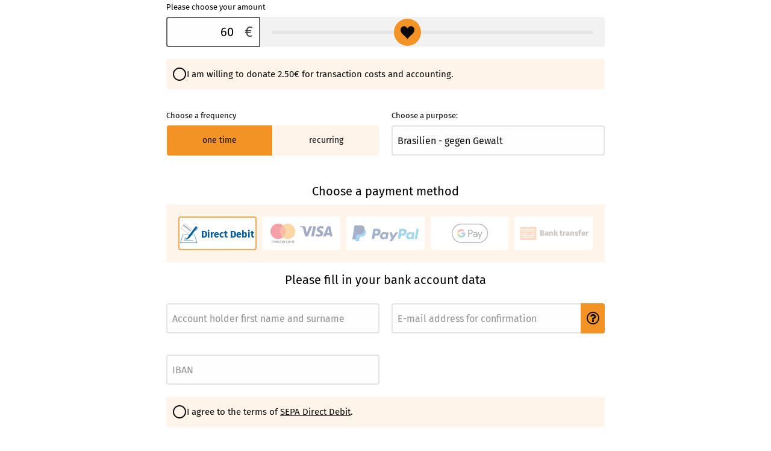

--- FILE ---
content_type: text/html; charset=UTF-8
request_url: https://spenden.twingle.de/evangelisch-lutherisches-missionswerk-in-niedersachsen/spendenprojekte/tw603f72391b40e/form?tw_amount=60&tw_target=Brasilien%20-%20gegen%20Gewalt
body_size: 4252
content:
<!DOCTYPE html>
<html lang="de">
<head>
    <title>Spendenprojekte | Spende für Evangelisch-lutherisches Missionswerk in Niedersachsen</title>
    <meta charset="UTF-8">
    <meta name="viewport" content="width=device-width, initial-scale=1">

    <base href="https://spenden.twingle.de"/>

    <meta property="og:type" content="website" />
    <meta property="og:url" content="https://spenden.twingle.de/evangelisch-lutherisches-missionswerk-in-niedersachsen/spendenprojekte/tw603f72391b40e/form?tw_amount=60&amp;tw_target=Brasilien%20-%20gegen%20Gewalt" />
            <meta property="og:title" content="Spendenprojekte | Spende für Evangelisch-lutherisches Missionswerk in Niedersachsen" />
                                <meta property="og:image" content="https://spenden.twingle.de/projectimage/tw603f72391b40e/1767866421/750x200"/>
    
        <link href="//translation.twingle.de" rel="preconnect" crossorigin>
    
        <link rel="preload" href="/bundles/twinglepublic/fonts/twingle.woff?9kn04y" as="font" crossorigin="anonymous">
    <link rel="preload" href="/bundles/twinglepublic/fonts/fira-sans-v10-latin-regular.woff" as="font" crossorigin="anonymous">

    <link rel="stylesheet" href="/css/tw603f72391b40e/1767866422">

            <link rel="stylesheet" href="https://customcontent.twingle.de/elm/tw.css">
    
    <link rel="shortcut icon" type="image/x-icon" href="/bundles/twinglepublic/twingle_favicon_32x32.png">
    <link rel="apple-touch-icon" href="/bundles/twinglepublic/icons/apple-touch-icon.png">

    
        <style>
        .loading {
            position: fixed;
            width: 100%;
            height: 100%;
            z-index: 1000;
            top: 0;
            left: 0;
            background: rgba(0,0,0,.5);
        }

        .message {
            max-width: 500px;
            color: #000;
            background: #f2f2f2;
            border-radius: 10px;
            padding: 135px 20px 20px 20px;
            margin: auto;
            position: relative;
            top: calc(50% - 210px);
            text-align: center;
            font-size: 18px;
            z-index: 1;
        }

		.message .button {
            line-height: 1.5;
            margin: 40px 10% 20px 10%;
            text-transform: none;
            border-width: 3px;
            width: 80%;
        }

		.message .button.hollow {
            background: #fff;
        }

        .message p:last-child {
            margin: 0;
        }

        .loading:before {
            content: "";
            display: block;
            border: 12px solid #fff; /* Light grey */
            border-top: 12px solid #f39325; /* main color */
            border-radius: 50%;
            width: 80px;
            height: 80px;
            animation: spin 800ms linear infinite;
            position: absolute;
            top: 50%;
            left: 50%;
            margin-left: -40px;
            margin-top: -180px;
            z-index: 2;
        }

        @keyframes spin {
            0% { transform: rotate(0deg); }
            100% { transform: rotate(360deg); }
        }
    </style>
</head>
<body>
<div id="twingleBodyWrapper">
    <script>
        var __twingle_type = 'form';
        var __twingle_identifier = 'tw603f72391b40e';
        var __twingle_transactionapi = 'https://transaction.twingle.de/';
        var __twingle_lookuphost = 'https://lookup.twingle.de/';
        var __twingle_qrcodeurl = 'https://spenden.twingle.de/qr/bank/iban/bic/receiver/amount/subject';
        var __twingle_usercountryUrl = 'https://spenden.twingle.de/userinfo/country';
        var __twingle_transactiontokenurl = 'https://spenden.twingle.de/transaction/token/theidentifier';
        var __twingle_projectData = {"organisation_id":1259,"project_id":3437,"project_name":"Spendenprojekte","project_slug":"spendenprojekte","project_target":0,"project_target_update_url":null,"image_directory":"\/bundles\/twinglepublic\/upload\/images\/1259","allow_more":false,"identifier":"tw603f72391b40e","type":"","transaction_type":null,"options":{"id":3372,"has_confirmation_mail":true,"has_confirmation_mail_api":false,"has_donation_receipt":true,"has_contact_data":false,"donation_rhythm":{"yearly":true,"halfyearly":false,"quarterly":false,"monthly":true,"one_time":true},"default_rhythm":"","has_newsletter_registration":false,"has_postinfo_registration":false,"design_background_color":"ffffff","design_primary_color":"f39325","design_secondary_color":null,"design_cta_color":null,"design_hover_color":null,"design_variables":null,"design_font":null,"design_font_color":"000000","design_label_color":"000000","design_button_font_color":null,"design_button_font_color_light":null,"design_background_image":null,"design_background_image_thankyou":null,"has_design_legacy":false,"image":"","bcc_email_address":"s.liebner@elm-mission.net,a.bellstedt@elm-mission.net,d.ebeling@elm-mission.net","donation_value_min":5,"donation_value_max":500,"donation_value_absolute_max":null,"donation_value_default":24,"exclude_contact_fields":"title,birthday,address_additional_info","mandatory_contact_fields":"salutation,firstname,lastname,birthday,street,postal_code,city,country","custom_js":null,"custom_css":"https:\/\/customcontent.twingle.de\/elm\/tw.css","share_url":null,"has_contact_mandatory":false,"has_name_mandatory":false,"has_doi":false,"doi_redirect":null,"has_force_donation_target_buttons":false,"has_show_single_target":false,"has_target_no_selection":false,"betterpayment_credit_card_theme":null,"last_update":1765539553,"app_js":null,"slidericon":"heart","extra_field":null,"thankyou_order":[{"name":"headline","show":true,"sort":1},{"name":"text","show":true,"sort":2},{"name":"media","show":true,"sort":3},{"name":"banktransfer","show":true,"sort":4},{"name":"newsletter","show":true,"sort":5},{"name":"address","show":true,"sort":6},{"name":"sharing","show":true,"sort":6}],"has_hidden_logo":false,"has_projecttarget_as_money":false,"has_hide_projecttarget_donations":false,"rapidmail_recipient_list":null,"mailchimp_recipient_list":null,"mailchimp_status_nonewsletter":"pending","sendinblue_recipient_list":null,"sendinblue_recipient_list_doi":null,"sendinblue_template_id":null,"sendinblue_redirect_url":null,"mailingwork_doi_setup":null,"mailingwork_recipient_list":null,"has_mailchimp_add_all_user":null,"has_mail_hide_paymentblock":false,"has_mail_hide_paymentblock_api":false,"cleverreach_group_id":null,"cleverreach_group_id_all":null,"cleverreach_form_id":null,"has_donationtarget_textfield":true,"has_civi_crm_activated":false,"has_webhook_activated":false,"has_step_index":false,"gift_donation":"","gift_donation_icon":null,"gift_donation_styles":null,"letter_styles":"","gift_donation_template":null,"languages":["de","en","fr","es"],"custom_languages":null,"has_buttons":false,"has_no_slider":false,"buttons":{"button1":{"amount":""},"button2":{"amount":""},"button3":{"amount":""},"button4":{"amount":""}},"has_newsletter_namerequest":false,"has_show_donator_data":false,"has_donation_letter":false,"has_donation_letter_api":false,"has_donation_letter_hidden_when_gift":false,"amount_images":null,"thankyou_image":null,"thankyou_redirect":null,"video_url":"","contact_configuration":[],"has_donation_contact_configuration":false,"has_remarks":false,"extra_amount":"2.5","extra_amount_unit":"money","has_extra_amount_preset":false,"debit_automatic_delay_in_days":0,"has_double_amount":false,"target_correction_amount":0,"target_correction_person":0,"has_bonus":false,"bonus_preset":"","double_amount_max":0,"double_amount_max_transaction":0,"shop_textlength_max":null,"shop_donation_productname":null,"has_shop_donation":false,"has_shop_summary":false,"has_shop_terms":false,"has_shop_policy":false,"has_shop_hide_bundleproducts":false,"has_shop_category_multiselect":false,"has_shop_pricefilter":false,"has_shop_cart_persist":false,"has_donation_stand":false,"targets_api_url":"","has_mail_hide_target":false,"has_hidden_sender":false,"has_hidden_message":false,"country_group":"","counter_invoice_format":"","has_widget_teaser":false,"has_waive_expenses":false,"has_donator_extra_field":false,"items_per_page":null,"contact_marking_type":"optional","has_shop_gift_receiver_single":null,"design_logo":"https:\/\/spenden.twingle.de\/projectimage\/tw603f72391b40e\/1767866421\/750x200","design_logo_centered":null},"project_target_percentage":100,"project_target_amount":80201.3,"project_target_donators":649,"project_donations":null,"donation_targets":[],"event_gallery":[],"payment_methods":["debit","sixpay","apple_pay","paypal_paypal","paypal_google_pay","banktransfer","mbe4","debit_recurring","sixpay_recurring","apple_pay_recurring","paypal_paypal_recurring"],"last_project_update":"1767866421","created_at":1614770745,"organisation":{"name":"Evangelisch-lutherisches Missionswerk in Niedersachsen","slug":"evangelisch-lutherisches-missionswerk-in-niedersachsen","city":"Hermannsburg","street":"Georg-Haccius-Str. 9","legal_form":"Kirchliche Stiftung privaten Rechts","currency":"EUR","has_twingle_tracking_disabled":false,"has_hide_paymenticons":null,"has_sepa_recommendation":false,"has_sepa_change_hint":true,"google_analytics_property":null,"postal_code":"29320","contact_email":"s.liebner@elm-mission.net","impress_url":"https:\/\/www.elm-mission.net\/impressum","privacy_url":"https:\/\/www.elm-mission.net\/datenschutz","footer":null,"creditor_identification":"DE8300100000006623\u200b","payment_generic":{"active":false,"id":null,"icon":null,"name":null,"hint":null,"has_edit_forbidden":null},"paypal_recurring":false,"paypal_guest":false,"saferpay_sandbox":false,"saferpay_toggle":{"has_credit_card_mastercard":true,"has_credit_card_visa":true,"has_credit_card_american_express":false,"has_credit_card_jcb":false,"has_credit_card_diners_club":true,"has_credit_card_maestro_international":false,"has_credit_card_china_union_pay":false,"has_apple_pay":true,"has_twint":false,"has_google_pay":false,"has_ideal":false,"has_bancontact":false,"has_post_finance":false},"stripe_account_id":null,"stripe_public_key":null,"paypal_client_id":"AQvbEtRoEMjDrisb8wKI_fUnxCTgtxZVf_zZGPt1uNpx8U54QnMHSQZ37cq0NI6guLVA_NLu5MpCBhjX","paypal_partner_attribution_id":"Twingle_SP_PPCP","paypal_merchant_id":"7LCM7CSZWJR9J","paypal_domain":null,"paypal_sandbox":false,"stripe_payment_method_configuration":null,"has_salutation_divers":true,"has_salutation_other":false,"salutation_other_value":"family","input_fields_configuration":null}};
        var __twingle_visitUrl = "https://spenden.twingle.de/t/v/form/3437/thetoken";
        var __twingle_giftUrl = "https://spenden.twingle.de/gift/evangelisch-lutherisches-missionswerk-in-niedersachsen/tw603f72391b40e/example/image";
        var __twingle_mbe4MaxAmount = "10";
        var __twingle_translationUrl = "https://translation.twingle.de/widget/tw603f72391b40e/language.json";
        var __twingle_trigger = "";
        var __twingle_products = [];
        var __twingle_categories = [];
            </script>

            <donation-app></donation-app>
        <noscript>
        <p style="text-align: center;">Bitte aktivieren Sie JavaScript in Ihrem Browser, um diese Funktion zu nutzen.</p>
    </noscript>
    <div class="loading startup"><p class="message">wird geladen ...</p></div>
</div>

    <script src="/bundles/twinglepublic/donation-app/dist/runtime.js?1766003155" type="module"></script>
    <script src="/bundles/twinglepublic/donation-app/dist/polyfills.js?1766003155" type="module"></script>
    <script src="/bundles/twinglepublic/donation-app/dist/main.js?1766003155" type="module"></script>

<script type="text/javascript">
	var touchsupport = ('ontouchstart' in window) || (navigator.maxTouchPoints > 0) || (navigator.msMaxTouchPoints > 0)
	if (!touchsupport){ // browser doesn't support touch
		document.documentElement.className += "non-touch"
	}

	var _trackerBaseUrl = '/evangelisch-lutherisches-missionswerk-in-niedersachsen/spendenprojekte/tw603f72391b40e/form';
</script>


        <script type="text/javascript">
        var _paq = _paq || [];
        _paq.push(["setCustomVariable", 1, "Organisation", "evangelisch-lutherisches-missionswerk-in-niedersachsen", "visit" ]);
		_paq.push(['setCustomUrl', _trackerBaseUrl]);
        _paq.push(['disableCookies']);
        _paq.push(["trackPageView"]);
        _paq.push(["enableLinkTracking"]);
        (function() {
            var u="//statistic.twingle.de/";
            _paq.push(["setTrackerUrl", u+"piwik.php"]);
            _paq.push(["setSiteId", 7]);
            var d=document, g=d.createElement("script"), s=d.getElementsByTagName("script")[0];
            g.type="text/javascript"; g.async=true; g.defer=true; g.src=u+"piwik.js"; s.parentNode.insertBefore(g,s);
        })();
    </script>
    <noscript><p><img src="//statistic.twingle.de/piwik.php?idsite=7" style="border:0;" alt="" /></p></noscript>
    
</body>
</html>
